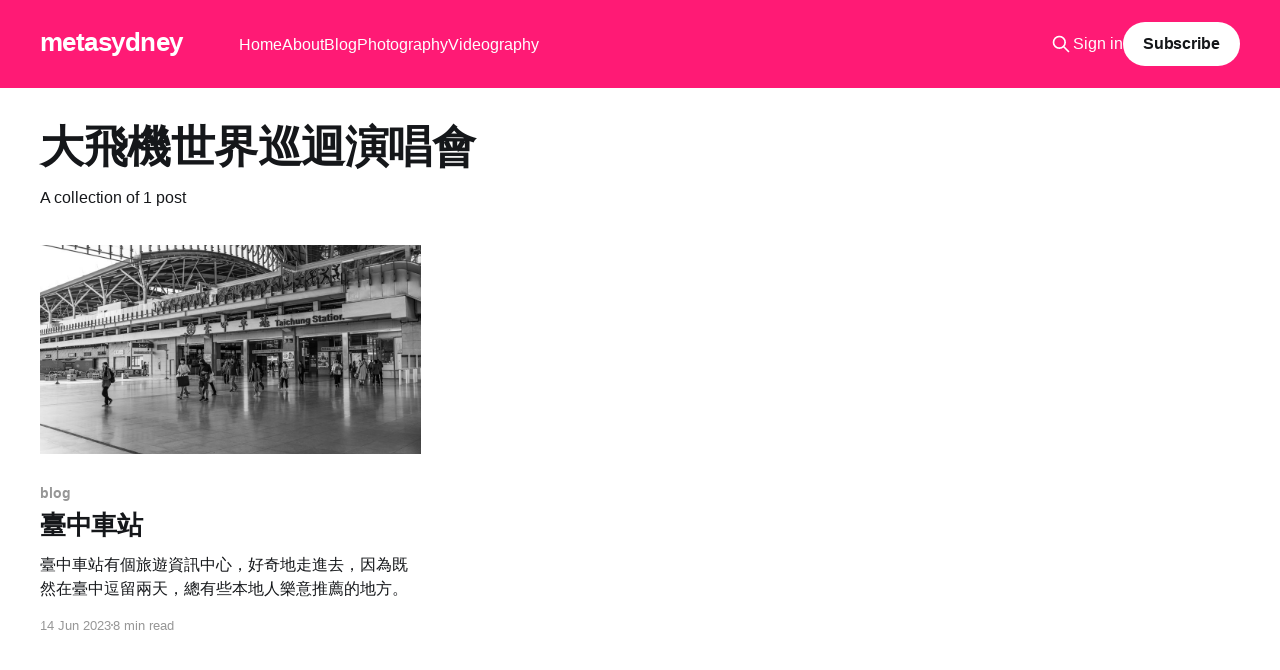

--- FILE ---
content_type: text/html; charset=utf-8
request_url: https://www.metasydney.com/tag/da-fei-ji-shi-jie-xun-hui-yan-chang-hui/
body_size: 3357
content:
<!DOCTYPE html>
<html lang="en">
<head>

    <title>大飛機世界巡迴演唱會 - metasydney</title>
    <meta charset="utf-8" />
    <meta http-equiv="X-UA-Compatible" content="IE=edge" />
    <meta name="HandheldFriendly" content="True" />
    <meta name="viewport" content="width=device-width, initial-scale=1.0" />
    
    <link rel="preload" as="style" href="https://www.metasydney.com/assets/built/screen.css?v=213a74ca24" />
    <link rel="preload" as="script" href="https://www.metasydney.com/assets/built/casper.js?v=213a74ca24" />

    <link rel="stylesheet" type="text/css" href="https://www.metasydney.com/assets/built/screen.css?v=213a74ca24" />

    <link rel="canonical" href="https://www.metasydney.com/tag/da-fei-ji-shi-jie-xun-hui-yan-chang-hui/">
    <meta name="referrer" content="no-referrer-when-downgrade">
    
    <meta property="og:site_name" content="metasydney">
    <meta property="og:type" content="website">
    <meta property="og:title" content="大飛機世界巡迴演唱會 - metasydney">
    <meta property="og:description" content="書寫悉尼, 澳洲, 人間. 姚啟榮（迅清）個人網誌 | Personal blog, ideas, thoughts and stories of Kai Wing Yiu (Wing Yiu)">
    <meta property="og:url" content="https://www.metasydney.com/tag/da-fei-ji-shi-jie-xun-hui-yan-chang-hui/">
    <meta property="og:image" content="https://www.metasydney.com/content/images/size/w1200/2025/04/20250402-G1011210.jpg">
    <meta property="article:publisher" content="https://www.facebook.com/Metasydney-103590158590988">
    <meta name="twitter:card" content="summary_large_image">
    <meta name="twitter:title" content="大飛機世界巡迴演唱會 - metasydney">
    <meta name="twitter:description" content="書寫悉尼, 澳洲, 人間. 姚啟榮（迅清）個人網誌 | Personal blog, ideas, thoughts and stories of Kai Wing Yiu (Wing Yiu)">
    <meta name="twitter:url" content="https://www.metasydney.com/tag/da-fei-ji-shi-jie-xun-hui-yan-chang-hui/">
    <meta name="twitter:image" content="https://www.metasydney.com/content/images/size/w1200/2025/04/20250402-G1011210.jpg">
    <meta name="twitter:site" content="@imagewings">
    <meta property="og:image:width" content="1200">
    <meta property="og:image:height" content="800">
    
    <script type="application/ld+json">
{
    "@context": "https://schema.org",
    "@type": "Series",
    "publisher": {
        "@type": "Organization",
        "name": "metasydney",
        "url": "https://www.metasydney.com/",
        "logo": {
            "@type": "ImageObject",
            "url": "https://www.metasydney.com/favicon.ico",
            "width": 48,
            "height": 48
        }
    },
    "url": "https://www.metasydney.com/tag/da-fei-ji-shi-jie-xun-hui-yan-chang-hui/",
    "name": "大飛機世界巡迴演唱會",
    "mainEntityOfPage": "https://www.metasydney.com/tag/da-fei-ji-shi-jie-xun-hui-yan-chang-hui/"
}
    </script>

    <meta name="generator" content="Ghost 6.10">
    <link rel="alternate" type="application/rss+xml" title="metasydney" href="https://www.metasydney.com/rss/">
    <script defer src="https://cdn.jsdelivr.net/ghost/portal@~2.56/umd/portal.min.js" data-i18n="true" data-ghost="https://www.metasydney.com/" data-key="46c7156fa661787ab2e20f66a0" data-api="https://metasydney.ghost.io/ghost/api/content/" data-locale="en" crossorigin="anonymous"></script><style id="gh-members-styles">.gh-post-upgrade-cta-content,
.gh-post-upgrade-cta {
    display: flex;
    flex-direction: column;
    align-items: center;
    font-family: -apple-system, BlinkMacSystemFont, 'Segoe UI', Roboto, Oxygen, Ubuntu, Cantarell, 'Open Sans', 'Helvetica Neue', sans-serif;
    text-align: center;
    width: 100%;
    color: #ffffff;
    font-size: 16px;
}

.gh-post-upgrade-cta-content {
    border-radius: 8px;
    padding: 40px 4vw;
}

.gh-post-upgrade-cta h2 {
    color: #ffffff;
    font-size: 28px;
    letter-spacing: -0.2px;
    margin: 0;
    padding: 0;
}

.gh-post-upgrade-cta p {
    margin: 20px 0 0;
    padding: 0;
}

.gh-post-upgrade-cta small {
    font-size: 16px;
    letter-spacing: -0.2px;
}

.gh-post-upgrade-cta a {
    color: #ffffff;
    cursor: pointer;
    font-weight: 500;
    box-shadow: none;
    text-decoration: underline;
}

.gh-post-upgrade-cta a:hover {
    color: #ffffff;
    opacity: 0.8;
    box-shadow: none;
    text-decoration: underline;
}

.gh-post-upgrade-cta a.gh-btn {
    display: block;
    background: #ffffff;
    text-decoration: none;
    margin: 28px 0 0;
    padding: 8px 18px;
    border-radius: 4px;
    font-size: 16px;
    font-weight: 600;
}

.gh-post-upgrade-cta a.gh-btn:hover {
    opacity: 0.92;
}</style>
    <script defer src="https://cdn.jsdelivr.net/ghost/sodo-search@~1.8/umd/sodo-search.min.js" data-key="46c7156fa661787ab2e20f66a0" data-styles="https://cdn.jsdelivr.net/ghost/sodo-search@~1.8/umd/main.css" data-sodo-search="https://metasydney.ghost.io/" data-locale="en" crossorigin="anonymous"></script>
    
    <link href="https://www.metasydney.com/webmentions/receive/" rel="webmention">
    <script defer src="/public/cards.min.js?v=213a74ca24"></script>
    <link rel="stylesheet" type="text/css" href="/public/cards.min.css?v=213a74ca24">
    <script defer src="/public/member-attribution.min.js?v=213a74ca24"></script><style>:root {--ghost-accent-color: #ff1a75;}</style>
    <!-- Global site tag (gtag.js) - Google Analytics -->
<script async src="https://www.googletagmanager.com/gtag/js?id=G-6V5KYJTWGH"></script>
<script>
  window.dataLayer = window.dataLayer || [];
  function gtag(){dataLayer.push(arguments);}
  gtag('js', new Date());

  gtag('config', 'G-6V5KYJTWGH');
</script>

</head>
<body class="tag-template tag-da-fei-ji-shi-jie-xun-hui-yan-chang-hui is-head-left-logo has-cover">
<div class="viewport">

    <header id="gh-head" class="gh-head outer">
        <div class="gh-head-inner inner">
            <div class="gh-head-brand">
                <a class="gh-head-logo no-image" href="https://www.metasydney.com">
                        metasydney
                </a>
                <button class="gh-search gh-icon-btn" aria-label="Search this site" data-ghost-search><svg xmlns="http://www.w3.org/2000/svg" fill="none" viewBox="0 0 24 24" stroke="currentColor" stroke-width="2" width="20" height="20"><path stroke-linecap="round" stroke-linejoin="round" d="M21 21l-6-6m2-5a7 7 0 11-14 0 7 7 0 0114 0z"></path></svg></button>
                <button class="gh-burger" aria-label="Main Menu"></button>
            </div>

            <nav class="gh-head-menu">
                <ul class="nav">
    <li class="nav-home"><a href="https://www.metasydney.com/">Home</a></li>
    <li class="nav-about"><a href="https://www.metasydney.com/about/">About</a></li>
    <li class="nav-blog"><a href="https://www.metasydney.com/tag/blog/">Blog</a></li>
    <li class="nav-photography"><a href="https://www.metasydney.com/tag/photography/">Photography</a></li>
    <li class="nav-videography"><a href="https://www.metasydney.com/tag/video/">Videography</a></li>
</ul>

            </nav>

            <div class="gh-head-actions">
                    <button class="gh-search gh-icon-btn" aria-label="Search this site" data-ghost-search><svg xmlns="http://www.w3.org/2000/svg" fill="none" viewBox="0 0 24 24" stroke="currentColor" stroke-width="2" width="20" height="20"><path stroke-linecap="round" stroke-linejoin="round" d="M21 21l-6-6m2-5a7 7 0 11-14 0 7 7 0 0114 0z"></path></svg></button>
                    <div class="gh-head-members">
                                <a class="gh-head-link" href="#/portal/signin" data-portal="signin">Sign in</a>
                                <a class="gh-head-button" href="#/portal/signup" data-portal="signup">Subscribe</a>
                    </div>
            </div>
        </div>
    </header>

    <div class="site-content">
        
<main id="site-main" class="site-main outer">
<div class="inner posts">
    <div class="post-feed">

        <section class="post-card post-card-large">


            <div class="post-card-content">
            <div class="post-card-content-link">
                <header class="post-card-header">
                    <h2 class="post-card-title">大飛機世界巡迴演唱會</h2>
                </header>
                <div class="post-card-excerpt">
                        A collection of 1 post
                </div>
            </div>
            </div>

        </section>

            
<article class="post-card post tag-blog tag-che-zhan tag-tai-zhong tag-tai-tie-bian-dang tag-ekiben tag-huang-ming-zhi tag-da-fei-ji-shi-jie-xun-hui-yan-chang-hui tag-lu-gang tag-lu-gang-xiao-zhen tag-luo-da-you tag-bin-guan tag-youtube">

    <a class="post-card-image-link" href="/taichung-station/">

        <img class="post-card-image"
            srcset="/content/images/size/w300/2023/06/20230510-L1010542.jpg 300w,
                    /content/images/size/w600/2023/06/20230510-L1010542.jpg 600w,
                    /content/images/size/w1000/2023/06/20230510-L1010542.jpg 1000w,
                    /content/images/size/w2000/2023/06/20230510-L1010542.jpg 2000w"
            sizes="(max-width: 1000px) 400px, 800px"
            src="/content/images/size/w600/2023/06/20230510-L1010542.jpg"
            alt="臺中車站"
            loading="lazy"
        />


    </a>

    <div class="post-card-content">

        <a class="post-card-content-link" href="/taichung-station/">
            <header class="post-card-header">
                <div class="post-card-tags">
                        <span class="post-card-primary-tag">blog</span>
                </div>
                <h2 class="post-card-title">
                    臺中車站
                </h2>
            </header>
                <div class="post-card-excerpt">臺中車站有個旅遊資訊中心，好奇地走進去，因為既然在臺中逗留兩天，總有些本地人樂意推薦的地方。</div>
        </a>

        <footer class="post-card-meta">
            <time class="post-card-meta-date" datetime="2023-06-14">14 Jun 2023</time>
                <span class="post-card-meta-length">8 min read</span>
        </footer>

    </div>

</article>

    </div>

    <nav class="pagination">
    <span class="page-number">Page 1 of 1</span>
</nav>

    
</div>
</main>

    </div>

    <footer class="site-footer outer">
        <div class="inner">
            <section class="copyright"><a href="https://www.metasydney.com">metasydney</a> &copy; 2025</section>
            <nav class="site-footer-nav">
                <ul class="nav">
    <li class="nav-privacy"><a href="https://www.metasydney.com/privacy/">Privacy</a></li>
    <li class="nav-terms"><a href="https://www.metasydney.com/terms/">Terms</a></li>
</ul>

            </nav>
            <div class="gh-powered-by"><a href="https://ghost.org/" target="_blank" rel="noopener">Powered by Ghost</a></div>
        </div>
    </footer>

</div>


<script
    src="https://code.jquery.com/jquery-3.5.1.min.js"
    integrity="sha256-9/aliU8dGd2tb6OSsuzixeV4y/faTqgFtohetphbbj0="
    crossorigin="anonymous">
</script>
<script src="https://www.metasydney.com/assets/built/casper.js?v=213a74ca24"></script>
<script>
$(document).ready(function () {
    // Mobile Menu Trigger
    $('.gh-burger').click(function () {
        $('body').toggleClass('gh-head-open');
    });
    // FitVids - Makes video embeds responsive
    $(".gh-content").fitVids();
});
</script>



</body>
</html>
